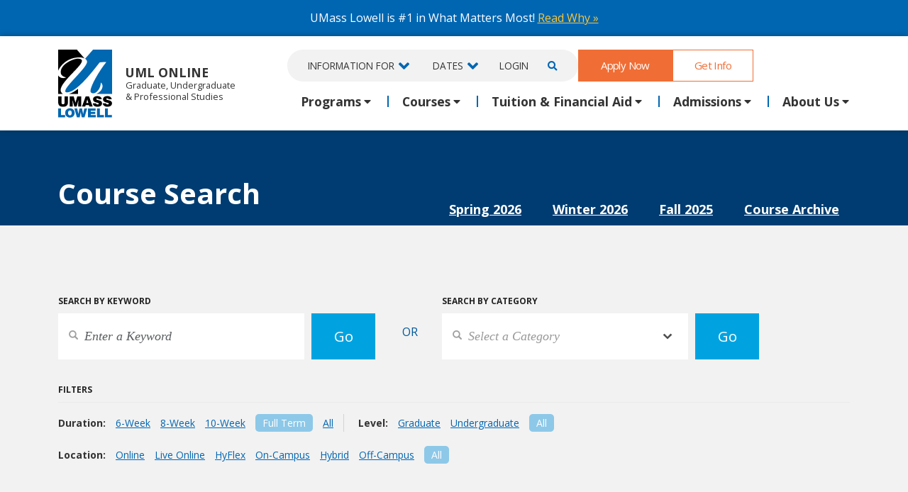

--- FILE ---
content_type: text/css
request_url: https://gps.uml.edu/css/pages/search-results.css
body_size: 1515
content:
/* results */

h1 span {}

.results h2 {
    clear: both;
}

.results li {
    list-style-type: none;
    border-bottom: 1px dotted #ddd;
    padding: 10px 0;
}

.results ul {
    margin: 0;
    padding: 0;
}

.result {
    max-width: 600px;
}

.course-date {
    float: right;
}

.results-container {
    margin-bottom: 30px;
}



.displaying h2 span {
    color: #0a6cb2;
}

.new-search {
    padding: 20px 20px 0 0;
    float: left;
    width: 35%;
}

.old-search {
    padding: 20px 0;
    float: left;
    width: 35%;
}


.searchall {
    float: right;
    margin: 25px 12px 0;
   ;
    font-size: 12px;
}

.searchall b {
    float: right;
}

.searchall ul li.blank {
    list-style-type: none;
    display: block;
    float: left;
    clear: both;
    padding: 0 11px 0 0;
    margin: 0 0 0 -12px;
}

.searchall ul {
    margin: 0;
    padding: 0 0 0 13px;
    float: right;
}

.searchall ul li {
    clear: both;
}
  .search-field-container label{font-size: 10px;}
.status {
    color: #0066b2;
    display: block;
    font-size: 12px;
    font-style: italic;
}

.new-search .form-control, .old-search .form-control {
    border: 1px solid #dcdcdc;
}

.searchall .btn {
    text-transform: uppercase;
    font-size: 12px;
    padding: 8px 15px 8px 30px;
    color: #333;
    background: #ccc url('/new/images/bits/mag-glass.png') no-repeat 10px 10px;
}

.see-more-results {
    display: block;
    margin: 15px 0 30px;
    float: left;
}

.results table {
    width: 100%;
    font-size: 14px;
    margin-bottom: 0;
}


.results table.small-results {font-size: 13px;}
.results table tr {
    border-bottom: 1px dotted #ddd;
    width: 100%;
}

.results table tr.title {
    font-weight: bold;
    border-bottom: 1px solid #ccc;
}

.results table tr td, .results table tr th {
    padding: 5px;
}

.results table tr td:first-child, .results table tr th:first-child {
    padding-left: 0;
    padding-right: 20px;
}

.course-number {
    width: 12%; 
}
.small-results .course-number {width: 25%;}
.isis-number {
    width: 7%;
}

.course-name {
    width: 40%;
}

.course-name a, .web-result a {
    font-weight: bold;
}

.course-date {
    width: 12%;
    float: none;
}

.course-day {
    width: 15%;
}

#whenoffered {
    width: 22%;
}

.course-tuition {
    text-align: center;
}

.course-name, .course-number, .isis-number {
    cursor: hand;
    cursor: pointer;
}

.sortable {
    cursor: hand;
    cursor: pointer;
}

.sortable:after {
    content: url('/new/images/bits/right-arrow-blue.png');
    margin: 0 0 0 3px;
}

.st-sort-descent:after {
    content: url(/new/images/bits/down-arrow-blue.png);
    margin: 0 0 0 3px;
}

.st-sort-ascent:after {
    content: url(/new/images/bits/up-arrow-blue.png);
    margin: 0 0 0 3px;
}

.fix-top {
    background: #fff;
    padding: 0 30px 0 0;
}

.fix-top .course-date, .fix-top .course-day, .fix-top .isis-number {
    padding-left: 15px;
}

.semester-switch {}

.results table .fix-top th {
    padding-bottom: 5px;
    padding-top: 20px;
}

.total {
    margin: 5px 0 20px;
}

.see-more-results {
    padding: 0;
    line-height: 0;
    font-size: 12px;
    text-transform: uppercase;
}

.see-more-results:after {
    background-image: url(/images/2015/bits/plus-minus.gif);
    content: url('/new/images/bits/trans35.gif');
    background-position: 0 0;
    display: block;
    float: right;
    -webkit-transition: all .15s;
    transition: all .15s;
    -webkit-border-top-right-radius: 5px;
    -webkit-border-bottom-right-radius: 5px;
    -moz-border-radius-topright: 5px;
    -moz-border-radius-bottomright: 5px;
    border-top-right-radius: 5px;
    border-bottom-right-radius: 5px;
}

.expanded:after {
    background-image: url(/images/2015/bits/plus-minus.gif);
    content: url('/new/images/bits/trans35.gif');
    background-position: 0 70px;
    display: block;
    float: right;
    -webkit-transition: all .15s;
    transition: all .15s;
}

.see-more-results span {
    padding: 18px 20px 0;
    display: block;
    float: left;
}

.see-more-results span span.moreless {
    padding: 0;
    float: none;
    display: inline-block;
}

.see-more-results span span.moreless:before {
    content: "More";
}

.expanded span span.moreless:before {
    content: "Fewer";
}

hr.blue-divide {
    display: none;
}

.search-sub-cat a{text-decoration: underline; margin-right: 10px; padding-right: 10px; border-right: 1px solid #ccc;}
.search-sub-cat a:last-child {border: 0;}





@media (max-width: 992px) {
    .result {
        display: inline-block;
        max-width: 375px;
    }
}

@media (max-width: 768px) {
     .results table tr {
        display: block;
        background: var(--gray);
    margin: 0 0 1rem;
    padding: 1rem;
}
    .results table tr.title {
        display: none;
    }
    .results table tr td.course-name {}
    .results table tr td {
        display: inline-block;
        width: 100%;
        text-align: left;
        padding: 0;
    }
    .results table tr td:before {
        content: attr(title)":";
        font-weight: bold;
        margin: 0 10px 0 0;
        display: inline;
    }
    .results table tr td.course-name:before {
        content: "";
        margin: 0;
    }
    .course-number, .course-date {
        margin: 0;
        padding: 0;
        border: 0;
        float: none;
    }
    .new-search, .old-search {
        width: 100%;
    }
    .new-search form {
        margin: 5px 0 0;
    }
    .new-search {
        padding: 15px 0 5px;
    }
    .old-search {
        padding: 0 0 10px;
    }
    .searchall {
        display: none;
    }

    .showing {
        margin: 0;
    }
    .display-box-results {padding-top: 0; border-top: 2px solid #0066b2; margin: 0 -15px; padding: 0 15px 30px;}
    .results table {
        font-size: 12px;
    }
    hr.blue-divide {
        display: block;
    }
   .search-sub-cat {display: none;}
    .more-courses a, .more-courses a:first-child { }
    .course-name a {font-size: 16px; text-decoration: underline;} 
}

@media (max-width: 480px) {
    .btn-primary {
        width: 100%;
    }
}

--- FILE ---
content_type: text/css
request_url: https://gps.uml.edu/css/main/form-03072019.css
body_size: 1362
content:
.search-form .styled-select, .right-form styled-select {
	background-image: url(/images/2019/down-caret.png);
}

.search-form label,
.showing {
	font-size: 12px;
	font-weight: 600;
}

.search-form label,
.search-form input[type="text"],
.search-form textarea,
.search-form input[type="email"],
.search-form input[type="password"],
.search-form input[type="tel"],
.search-form select {
	float: left;
	clear: both;
	width: 100%;
	margin: 0 20px 5px 0;
}

.search-form select, .right-form select {
	padding: 10px;
}

.search-form input[type="text"], .right-form input[type="text"], 
.search-form select, .right-form select,
.search-form textarea, .right-form textarea,
.search-form input[type="tel"], .right-form select input[type="tel"],
.search-form input[type="email"], .right-form select input[type="email"] {
	margin-bottom: 15px;
	color: #333;
}
 
.search-form .styled-select {
	border: 0;
	height: auto;
}

.search-form input[type="text"],
.search-form textarea,
.search-form input[type="email"],
.search-form input[type="tel"],
.search-form input[type="password"] {
	background-color: #fff;
}

.search-form input[type="text"],
.search-form textarea,
.search-form input[type="email"],
.search-form input[type="tel"],
.search-form input[type="password"],
.search-form .styled-select select {
	background-image: url(/images/2015/bits/mag-glass.png);
	background-repeat: no-repeat;
	background-position: 15px 24px;
	min-height: 65px;
	padding: 0 0 0 37px;
	border: 0;
	margin: 0;
	font-family: 'Libre Baskerville', "Times New Roman", serif;
	font-style: italic;
	font-size: 18px;
	color: #999;
	line-height: 1.5em;
}

.search-form .styled-select select option {
	padding: 10px;
}

.search-form input[value^=""],
.search-form input[type="text"]:focus,
.search-form textarea:focus,
.search-form input[type="email"]:focus,
.search-form input[type="tel"]:focus,
.search-form input[type="password"]:focus,
.search-form input.input-focus,
.search-form .input-focus {
	-webkit-box-shadow: 0px 0px 16px 1px rgba(141, 200, 232, 0.74);
	-moz-box-shadow: 0px 0px 16px 1px rgba(141, 200, 232, 0.74);
	box-shadow: 0px 0px 16px 1px rgba(141, 200, 232, 0.74);
	background-color: #fffedf;
	color: #333;
}

.search-form .input-focus select {
	color: #333;
}

.search-form .button-focus {
	-webkit-box-shadow: 0px 0px 16px 1px rgba(141, 200, 232, 0.74);
	-moz-box-shadow: 0px 0px 16px 1px rgba(141, 200, 232, 0.74);
	box-shadow: 0px 0px 16px 1px rgba(141, 200, 232, 0.74);
}

.search-boxes {
	padding: 30px 0;
}

input[type="submit"] {}

input[type="radio"] {
	margin: 0 3px 0 0;
}

ul.formlist {
	margin: 0;
	padding: 0;
}

ul.formlist li {
	width: 100%;
	display: inline-block;
	#efefef;
}

ul.formlist li input[type="radio"] {
	float: left;
}

ul.formlist li label {
	width: 90%;
	clear: none;
	margin: 0;
}

.checkbox-container {
	position: relative;
	padding: 3px 0 3px 20px;
	border-bottom: 1px solid #e2f1fd;
}

.checkbox-container input[type="checkbox"] {
	position: absolute;
	left: 0;
}

.results-header {
	color: #0066b2;
	background: #fff;
	padding: 10px 20px;
	position: absolute;
	top: -60px;
	font-weight: 700;
	font-size: 18px;
}

.home-form select {
	border: 0;
}

.filter-sub-cat {
	font-size: 14px;
	margin: 0 0 20px;
	display: inline-block;
}



.filter-sub-cat:nth-child(2) {
	border-left: 1px solid #d3d3d3;
	padding-left: 20px;
}


.filter-sub-cat a {
	color: #0066b2;
	text-decoration: underline;
	margin-right: 10px;
}

.filter-label {
	font-weight: bold;
	color: #333;
	padding: 0 10px 0 0;
}

.filter-sub-cat .active-item {
	background: #8dc8e8;
	padding: 3px 10px;
	color: #fff;
	-webkit-border-radius: 5px;
	-moz-border-radius: 5px;
	border-radius: 5px;
	text-decoration: none;
}

.or-option {
	float: left;
	padding: 44px 10px 0;
	;
	text-transform: uppercase;
	text-align: center;
}



.showing {
	margin-bottom: 20px;
	text-transform: uppercase;
}

.keysearch {
	width: 77%;
	display: inline-block;
	float: left;
}

.keybutton {
	width: 20%;
	display: inline-block;
	min-height: 65px;
	margin-left: 10px;
	color: #fff;
}

.semester-switch {
	background: #ccc;
	padding: 1rem 0;
}

.filter-section {
	padding-bottom: 30px;
}

.col-fix {width: auto;}

@media (max-width: 1500px) {}

@media (max-width: 1200px) {
	.filter-sub-cat {
		font-size: 12px;
	}
}

@media (max-width: 992px) {
	.or-option {
		width: 100%;
		text-align: center;
		border-bottom: 1px solid #d3d3d3;
		display: block;
		margin: 40px auto;
		padding: 0;
		position: relative;
	}
	.or-option span {
		width: 35px;
		height: 35px;
		background: #d3d3d3;
		border-radius: 50%;
		color: #333;
		position: absolute;
		top: -17px;
		margin: 0 0 0 -25px;
		font-size: 12px;
		padding-top: 9px;
	}
	.filter-sub-cat, .filter-sub-cat:nth-child(2)  {
		display: block;
		font-size: 14px;
		border: 0;
		margin: 0 0 10px;
		padding: 0;
	}
	.col-fix {width: 100%;}
}

@media (max-width: 768px) {

	.filter-section {
		padding-bottom: 0;
	}
	.keybutton,
	.search-form input[type="text"],
	.search-form textarea,
	.search-form input[type="email"],
	.search-form input[type="tel"],
	.search-form input[type="password"],
	.search-form .styled-select select {
		background-position: 15px 19px;
		min-height: 50px;
	}
	.search-boxes {
		padding: 0 0 20px;
	}
	.results-header {
		color: #fff;
		background: #0066b2;
		padding: 4px 10px 0 10px;
		top: -25px;
		font-size: 15px;
	}
	.keysearch {
		width: 75%;
	}
	.filter-sub-cat, .filter-sub-cat:nth-child(2) {
		font-size: 11px;
		border: 0; padding: 0;
	}
	.filter-sub-cat a {margin-right: 4px;}
}

@media (max-width: 600px) {}

@media (max-width: 480px) {}

@media (max-width: 350px) {}

--- FILE ---
content_type: text/css
request_url: https://gps.uml.edu/css/main/header-tabs.css
body_size: 94
content:
.header-tabs {position: absolute; top: -35px; width: 100%; text-align: right; }
.header-tabs a{color: #fff; font-weight: bold; padding: 15px; text-decoration: underline; font-size: 18px; margin-left: 10px;} 
.header-tabs a.active-item {color: #0066b2; text-decoration: none; }
.header-tabs a:hover {text-decoration: none; color: #00a3e0;}
.header-tabs .nav-tabs>li {float: right;}
.header-tabs .nav-tabs {border: 0;}
.header-tabs ul {margin: 0;}
.header-tabs .nav-tabs>li {margin: 0;}
.header-tabs .nav>li>a {display: inline; border-radius: 0; border: 0;}

.header-tabs .nav>li>a:hover {border-radius: 0; border: 0; background: transparent; }
.header-tabs .nav>li.active>a:hover {background: #fff; color: #0066b2;}

.header-tabs .nav>li.active>a {color: #0066b2; text-decoration: none; border-radius: 0; border: 0;}












 @media (max-width: 1500px) {

    }


 @media (max-width: 1200px) {
.header-tabs a {font-size: 15px;} 
    }

 @media (max-width: 992px) {
     .title-header h1, .headline-bg h1 {
    margin: 60px 0 82px;

}

    }


    @media (max-width: 768px) {
   .title-header h1, .headline-bg h1 {
    width: 100%;
    margin: 20px auto;

}

    }
  
     @media (max-width: 600px) { 

     }


     @media (max-width: 480px) {

     
    }
  @media (max-width: 350px) {

     
    }




